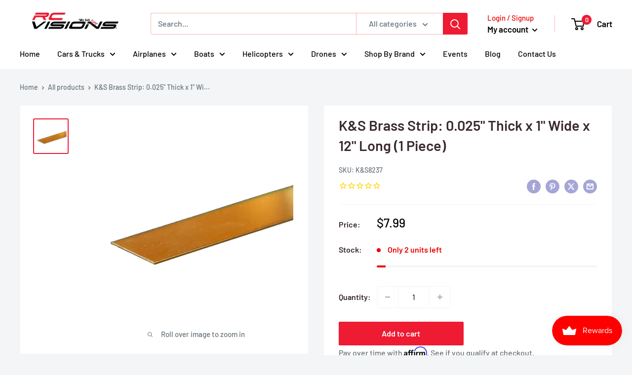

--- FILE ---
content_type: text/javascript; charset=utf-8
request_url: https://rcvisions.com/products/k-s-brass-strip-0-025-thick-x-1-wide-x-12-long-1-piece.js
body_size: 197
content:
{"id":7278118076622,"title":"K\u0026S Brass Strip: 0.025\" Thick x 1\" Wide x 12\" Long (1 Piece)","handle":"k-s-brass-strip-0-025-thick-x-1-wide-x-12-long-1-piece","description":"K\u0026amp;S Brass Strip: 0.025\" Thick x 1\" Wide x 12\" Long (1 Piece)","published_at":"2023-10-27T12:58:40-07:00","created_at":"2023-10-27T12:58:41-07:00","vendor":"K\u0026S Precision Metals","type":"Metal","tags":[],"price":799,"price_min":799,"price_max":799,"available":true,"price_varies":false,"compare_at_price":799,"compare_at_price_min":799,"compare_at_price_max":799,"compare_at_price_varies":false,"variants":[{"id":42238986977486,"title":"Default Title","option1":"Default Title","option2":null,"option3":null,"sku":"K\u0026S8237","requires_shipping":true,"taxable":true,"featured_image":null,"available":true,"name":"K\u0026S Brass Strip: 0.025\" Thick x 1\" Wide x 12\" Long (1 Piece)","public_title":null,"options":["Default Title"],"price":799,"weight":113,"compare_at_price":799,"inventory_management":"shopify","barcode":"614121182370","requires_selling_plan":false,"selling_plan_allocations":[]}],"images":["\/\/cdn.shopify.com\/s\/files\/1\/0583\/6413\/3582\/files\/8237OB.webp?v=1698436722"],"featured_image":"\/\/cdn.shopify.com\/s\/files\/1\/0583\/6413\/3582\/files\/8237OB.webp?v=1698436722","options":[{"name":"Title","position":1,"values":["Default Title"]}],"url":"\/products\/k-s-brass-strip-0-025-thick-x-1-wide-x-12-long-1-piece","media":[{"alt":"K\u0026S Brass Strip: 0.025\" Thick x 1\" Wide x 12\" Long (1 Piece) - Metal - K\u0026S Precision Metals","id":27293355770062,"position":1,"preview_image":{"aspect_ratio":1.0,"height":550,"width":550,"src":"https:\/\/cdn.shopify.com\/s\/files\/1\/0583\/6413\/3582\/files\/8237OB.webp?v=1698436722"},"aspect_ratio":1.0,"height":550,"media_type":"image","src":"https:\/\/cdn.shopify.com\/s\/files\/1\/0583\/6413\/3582\/files\/8237OB.webp?v=1698436722","width":550}],"requires_selling_plan":false,"selling_plan_groups":[]}

--- FILE ---
content_type: text/javascript; charset=utf-8
request_url: https://rcvisions.com/products/k-s-brass-strip-0-025-thick-x-1-wide-x-12-long-1-piece.js
body_size: -73
content:
{"id":7278118076622,"title":"K\u0026S Brass Strip: 0.025\" Thick x 1\" Wide x 12\" Long (1 Piece)","handle":"k-s-brass-strip-0-025-thick-x-1-wide-x-12-long-1-piece","description":"K\u0026amp;S Brass Strip: 0.025\" Thick x 1\" Wide x 12\" Long (1 Piece)","published_at":"2023-10-27T12:58:40-07:00","created_at":"2023-10-27T12:58:41-07:00","vendor":"K\u0026S Precision Metals","type":"Metal","tags":[],"price":799,"price_min":799,"price_max":799,"available":true,"price_varies":false,"compare_at_price":799,"compare_at_price_min":799,"compare_at_price_max":799,"compare_at_price_varies":false,"variants":[{"id":42238986977486,"title":"Default Title","option1":"Default Title","option2":null,"option3":null,"sku":"K\u0026S8237","requires_shipping":true,"taxable":true,"featured_image":null,"available":true,"name":"K\u0026S Brass Strip: 0.025\" Thick x 1\" Wide x 12\" Long (1 Piece)","public_title":null,"options":["Default Title"],"price":799,"weight":113,"compare_at_price":799,"inventory_management":"shopify","barcode":"614121182370","requires_selling_plan":false,"selling_plan_allocations":[]}],"images":["\/\/cdn.shopify.com\/s\/files\/1\/0583\/6413\/3582\/files\/8237OB.webp?v=1698436722"],"featured_image":"\/\/cdn.shopify.com\/s\/files\/1\/0583\/6413\/3582\/files\/8237OB.webp?v=1698436722","options":[{"name":"Title","position":1,"values":["Default Title"]}],"url":"\/products\/k-s-brass-strip-0-025-thick-x-1-wide-x-12-long-1-piece","media":[{"alt":"K\u0026S Brass Strip: 0.025\" Thick x 1\" Wide x 12\" Long (1 Piece) - Metal - K\u0026S Precision Metals","id":27293355770062,"position":1,"preview_image":{"aspect_ratio":1.0,"height":550,"width":550,"src":"https:\/\/cdn.shopify.com\/s\/files\/1\/0583\/6413\/3582\/files\/8237OB.webp?v=1698436722"},"aspect_ratio":1.0,"height":550,"media_type":"image","src":"https:\/\/cdn.shopify.com\/s\/files\/1\/0583\/6413\/3582\/files\/8237OB.webp?v=1698436722","width":550}],"requires_selling_plan":false,"selling_plan_groups":[]}